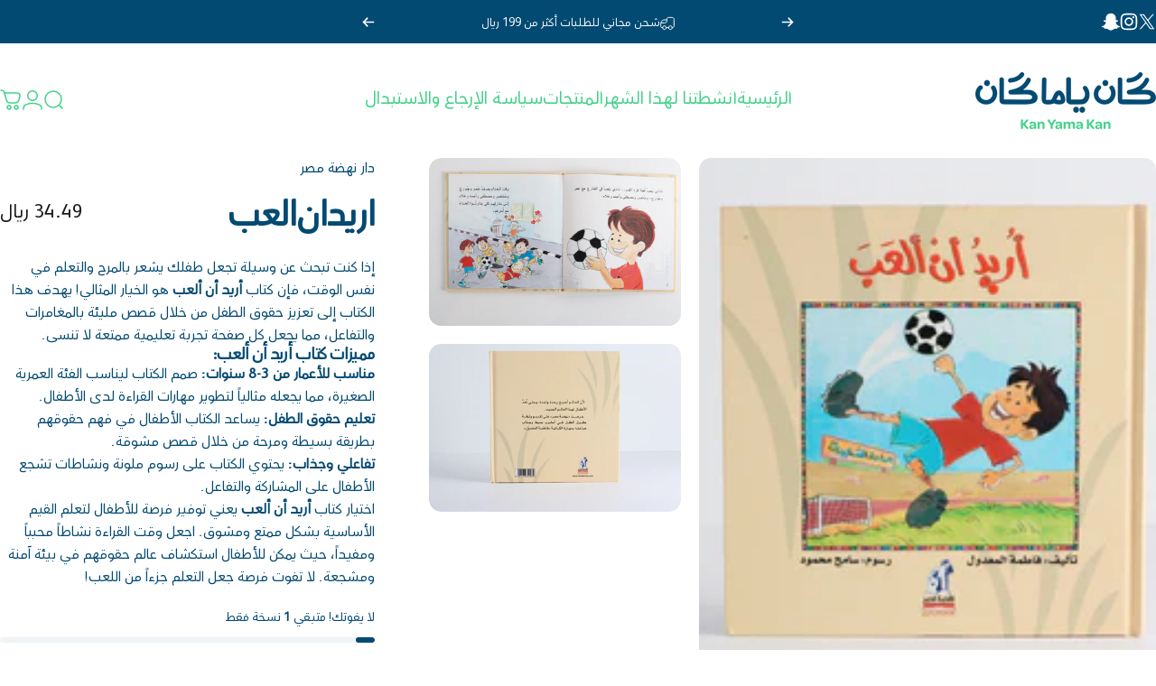

--- FILE ---
content_type: text/css
request_url: https://www.kykbs.com/cdn/shop/t/22/assets/rtl.css?v=108480922184595625661712850811
body_size: -303
content:
:root{--transform-logical: -1;--transform-origin-start: right;--transform-origin-end: left}/*! base */.icon-arrow-left,.icon-arrow-right,.icon-arrow-left-long,.icon-arrow-right-long,.icon-chevron-left,.icon-chevron-right{--tw-scale-x: -1}.mouse-cursor{inset-inline-start:calc(100% - var(--x))}/*! image-comparison */.image-comparison[data-layout=horizontal]{--percent: 90%}.image-comparison[data-layout=horizontal][animate]{--percent: 50%}.image-comparison[data-layout=horizontal] .comparison__after{clip-path:inset(0px calc(100% - var(--percent)) 0px 0px)}.image-comparison[data-layout=horizontal] .comparison__button{inset-inline-start:calc(100% - var(--percent))}[data-lazy-image] .image-comparison[data-layout=horizontal] .media.loading:before,[data-lazy-image] .image-comparison[data-layout=horizontal] .media.loading:after{inset-inline-start:calc(calc(100% - var(--percent)) / 2)}[data-lazy-image] .image-comparison[data-layout=horizontal] .comparison__after .media.loading:before,[data-lazy-image] .image-comparison[data-layout=horizontal] .comparison__after .media.loading:after{inset-inline-start:calc(100% - calc(var(--percent) / 2))}
/*# sourceMappingURL=/cdn/shop/t/22/assets/rtl.css.map?v=108480922184595625661712850811 */
